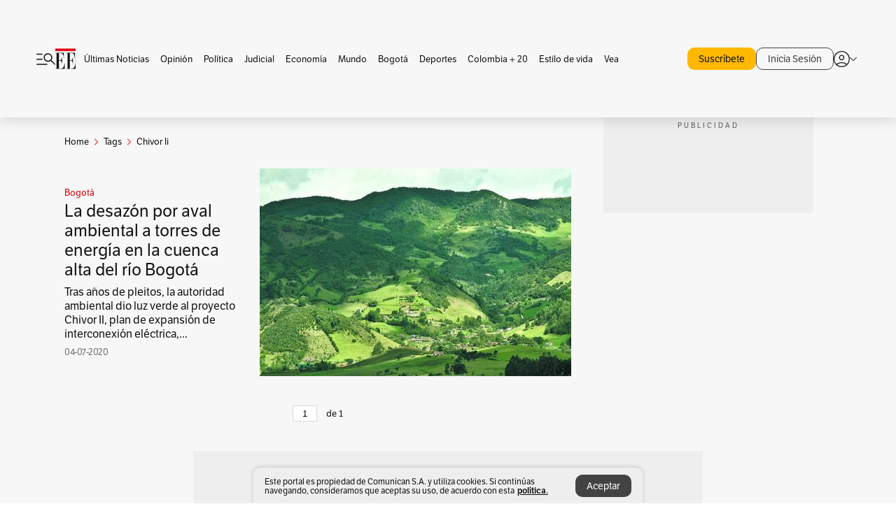

--- FILE ---
content_type: text/html; charset=utf-8
request_url: https://www.google.com/recaptcha/api2/aframe
body_size: 183
content:
<!DOCTYPE HTML><html><head><meta http-equiv="content-type" content="text/html; charset=UTF-8"></head><body><script nonce="584FTN0rmPuuEfGJmHTvNA">/** Anti-fraud and anti-abuse applications only. See google.com/recaptcha */ try{var clients={'sodar':'https://pagead2.googlesyndication.com/pagead/sodar?'};window.addEventListener("message",function(a){try{if(a.source===window.parent){var b=JSON.parse(a.data);var c=clients[b['id']];if(c){var d=document.createElement('img');d.src=c+b['params']+'&rc='+(localStorage.getItem("rc::a")?sessionStorage.getItem("rc::b"):"");window.document.body.appendChild(d);sessionStorage.setItem("rc::e",parseInt(sessionStorage.getItem("rc::e")||0)+1);localStorage.setItem("rc::h",'1769676520601');}}}catch(b){}});window.parent.postMessage("_grecaptcha_ready", "*");}catch(b){}</script></body></html>

--- FILE ---
content_type: text/javascript;charset=utf-8
request_url: https://id.cxense.com/public/user/id?json=%7B%22identities%22%3A%5B%7B%22type%22%3A%22ckp%22%2C%22id%22%3A%22mkz7palc3h1wqpkw%22%7D%2C%7B%22type%22%3A%22lst%22%2C%22id%22%3A%22idml5dshfeqy32csivymklkd5%22%7D%2C%7B%22type%22%3A%22cst%22%2C%22id%22%3A%22idml5dshfeqy32csivymklkd5%22%7D%5D%7D&callback=cXJsonpCB2
body_size: 204
content:
/**/
cXJsonpCB2({"httpStatus":200,"response":{"userId":"cx:lpjqyqgl210w1nodog330s1av:h3d3jfhl4qxn","newUser":false}})

--- FILE ---
content_type: application/javascript; charset=utf-8
request_url: https://fundingchoicesmessages.google.com/f/AGSKWxVvGV_Ui2r0kdkgB2y2V-Hulu3fT5QNDyXiyaS-6g6SjCMV3pQeBGb9eSk0oi5vKffDmt7m5WsbUmdEgerx5QfDkBbHWn6HQL426JDkqYblF5M28HGPvO4piGkM5qNaOivf9nU5tcbrhYmIG8qg42iU9dzGY6-nCQnZgYJv3KTUKorB16ztBpugKQnl/_/ban728.php/adv02./leader_ad._popunder._generic_ad.
body_size: -1285
content:
window['f24ca99d-5b72-488e-b0d1-12a7a126d9ef'] = true;

--- FILE ---
content_type: text/javascript;charset=utf-8
request_url: https://p1cluster.cxense.com/p1.js
body_size: 100
content:
cX.library.onP1('idml5dshfeqy32csivymklkd5');
